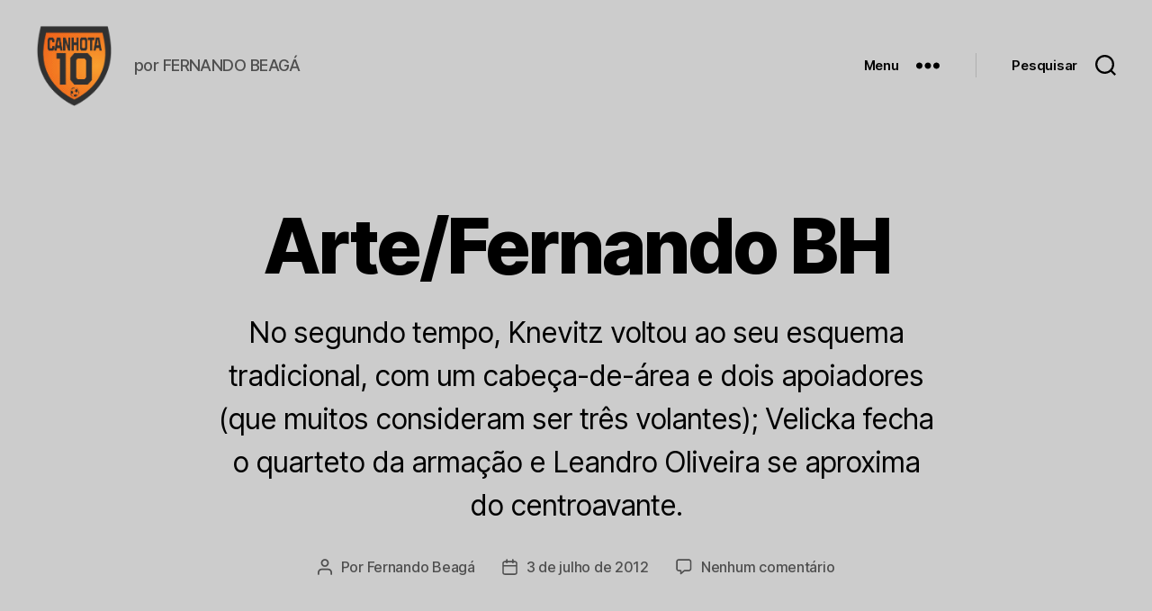

--- FILE ---
content_type: text/html; charset=utf-8
request_url: https://accounts.google.com/o/oauth2/postmessageRelay?parent=https%3A%2F%2Fwww.canhota10.com&jsh=m%3B%2F_%2Fscs%2Fabc-static%2F_%2Fjs%2Fk%3Dgapi.lb.en.2kN9-TZiXrM.O%2Fd%3D1%2Frs%3DAHpOoo_B4hu0FeWRuWHfxnZ3V0WubwN7Qw%2Fm%3D__features__
body_size: 161
content:
<!DOCTYPE html><html><head><title></title><meta http-equiv="content-type" content="text/html; charset=utf-8"><meta http-equiv="X-UA-Compatible" content="IE=edge"><meta name="viewport" content="width=device-width, initial-scale=1, minimum-scale=1, maximum-scale=1, user-scalable=0"><script src='https://ssl.gstatic.com/accounts/o/2580342461-postmessagerelay.js' nonce="CAtKDXQusdfUhfrtgWLGhQ"></script></head><body><script type="text/javascript" src="https://apis.google.com/js/rpc:shindig_random.js?onload=init" nonce="CAtKDXQusdfUhfrtgWLGhQ"></script></body></html>

--- FILE ---
content_type: text/html; charset=utf-8
request_url: https://www.google.com/recaptcha/api2/aframe
body_size: 267
content:
<!DOCTYPE HTML><html><head><meta http-equiv="content-type" content="text/html; charset=UTF-8"></head><body><script nonce="aIRIMki2CovQZ9OS_aYTgQ">/** Anti-fraud and anti-abuse applications only. See google.com/recaptcha */ try{var clients={'sodar':'https://pagead2.googlesyndication.com/pagead/sodar?'};window.addEventListener("message",function(a){try{if(a.source===window.parent){var b=JSON.parse(a.data);var c=clients[b['id']];if(c){var d=document.createElement('img');d.src=c+b['params']+'&rc='+(localStorage.getItem("rc::a")?sessionStorage.getItem("rc::b"):"");window.document.body.appendChild(d);sessionStorage.setItem("rc::e",parseInt(sessionStorage.getItem("rc::e")||0)+1);localStorage.setItem("rc::h",'1769862911913');}}}catch(b){}});window.parent.postMessage("_grecaptcha_ready", "*");}catch(b){}</script></body></html>